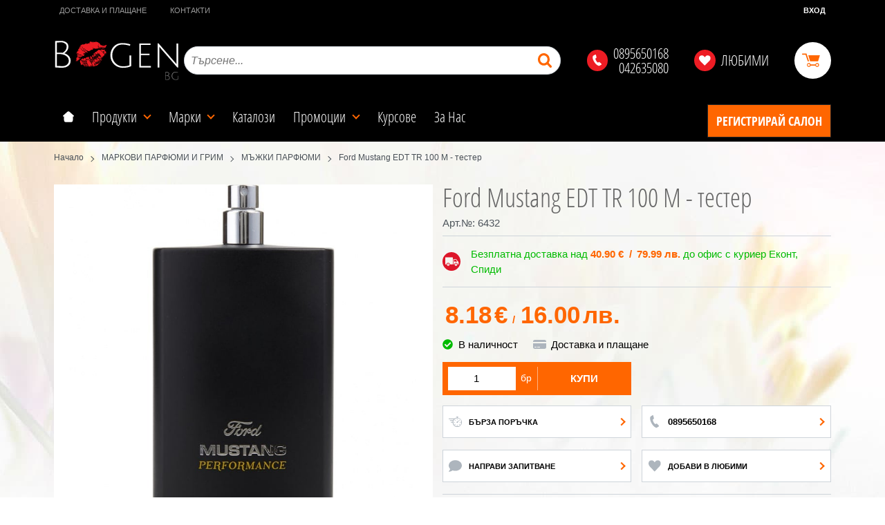

--- FILE ---
content_type: text/plain
request_url: https://www.google-analytics.com/j/collect?v=1&_v=j102&a=836294639&t=pageview&_s=1&dl=https%3A%2F%2Fwww.bogen.bg%2Fford-mustang-edt-tr-100-m-tester-6432&dp=https%3A%2F%2Fwww.bogen.bg%2Fford-mustang-edt-tr-100-m-tester-6432&ul=en-us%40posix&dt=Ford%20Mustang%20EDT%20TR%20100%20M%20-%20%D1%82%D0%B5%D1%81%D1%82%D0%B5%D1%80%20%7C%20%D0%91%D0%BE%D0%B3%D0%B5%D0%BD.%D0%91%D0%93%20-%20%D0%9F%D1%80%D0%BE%D1%84%D0%B5%D1%81%D0%B8%D0%BE%D0%BD%D0%B0%D0%BB%D0%BD%D0%B0%20%D0%BA%D0%BE%D0%B7%D0%BC%D0%B5%D1%82%D0%B8%D0%BA%D0%B0%20%D0%B7%D0%B0%20%D0%B2%D1%81%D0%B5%D0%BA%D0%B8!&sr=1280x720&vp=1280x720&_u=aGBAAEIJAAAAACAMI~&jid=1402737673&gjid=1651262567&cid=337050066.1769678387&tid=UA-69784478-1&_gid=1382897445.1769678387&_r=1&_slc=1&pa=detail&pr1id=6432&pr1nm=Ford%20Mustang%20%20EDT%20TR%20100%20M%20-%20%D1%82%D0%B5%D1%81%D1%82%D0%B5%D1%80&pr1ca=%D0%9C%D0%AA%D0%96%D0%9A%D0%98%20%D0%9F%D0%90%D0%A0%D0%A4%D0%AE%D0%9C%D0%98&pr1va=&pr1pr=8.18&pr1qt=1&z=1596368354
body_size: -562
content:
2,cG-9C5GB037TX